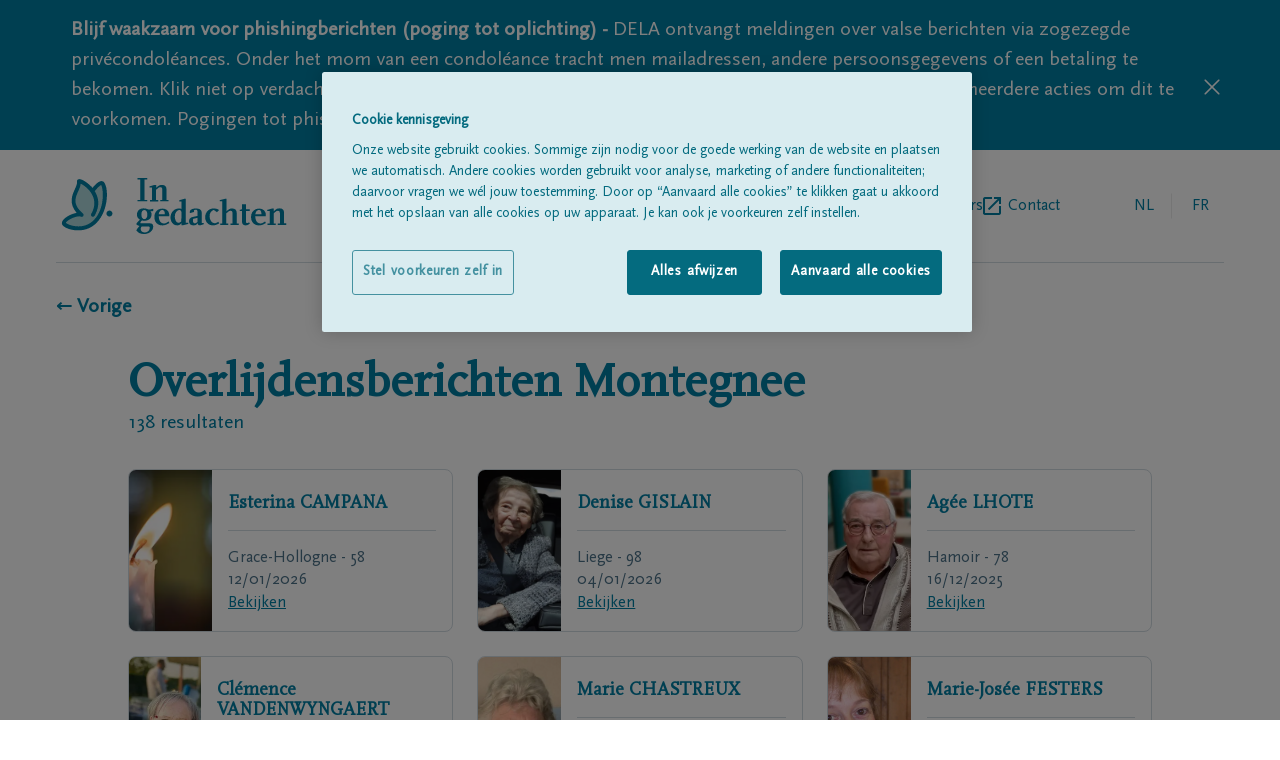

--- FILE ---
content_type: text/html; charset=utf-8
request_url: https://www.ingedachten.be/overlijdensberichten?name=&place=montegnee&postalcode=
body_size: 14918
content:
<!DOCTYPE html><html lang="nl"><head><meta charSet="utf-8"/><script integrity="sha384-9yCUjulMtAUVtpAs+Wmb067zxMp6o8qQ55jak+5ZGsnbSSKXncKYatHaYqS8O4mr" crossorigin="anonymous">(function(w,d,s,l,i){w[l]=w[l]||[];w[l].push({'gtm.start':
              new Date().getTime(),event:'gtm.js'});var f=d.getElementsByTagName(s)[0],
              j=d.createElement(s),dl=l!='dataLayer'?'&l='+l:'';j.async=true;j.src=
              'https://www.googletagmanager.com/gtm.js?id='+i+dl;f.parentNode.insertBefore(j,f);
              })(window,document,'script','dataLayer', 'GTM-TFK68F');</script><title>Overlijdensberichten Montegnee | In gedachten</title><meta name="description" content="Overlijdensberichten Montegnee"/><link rel="alternate" hrefLang="nl" href="https://www.ingedachten.be/overlijdensberichten?name=&amp;place=montegnee&amp;postalcode="/><link rel="alternate" hrefLang="fr" href="https://www.dansnospensees.be/overlijdensberichten?name=&amp;place=montegnee&amp;postalcode="/><link rel="canonical" href="https://www.ingedachten.be/overlijdensberichten?name=&amp;place=montegnee&amp;postalcode="/><meta name="viewport" content="width=device-width, initial-scale=1"/><link rel="apple-touch-icon" sizes="180x180" href="/apple-touch-icon.png"/><link rel="icon" type="image/png" sizes="32x32" href="/favicon-32x32.png"/><link rel="icon" type="image/png" sizes="16x16" href="/favicon-16x16.png"/><link rel="manifest" href="/site.webmanifest"/><link rel="mask-icon" href="/safari-pinned-tab.svg" color="#007fa4"/><meta name="msapplication-TileColor" content="#007fa4"/><meta name="theme-color" content="#ffffff"/><meta property="og:title" content="Overlijdensberichten Montegnee | In gedachten"/><meta property="og:type" content="website"/><meta property="og:description" content="Afscheid nemen en rouw betuigen kan nu ook via een online condoléancebericht. Via het overlijdensbericht kan u uw medeleven betuigen aan de nabestaanden."/><meta property="og:site_name" content="Ingedachten"/><meta property="og:image:url" content="https://www.dela.be/-/media/ingedachten/rouwen/kinderen-1.png"/><meta property="og:image:width" content="1260"/><meta property="og:image:height" content="840"/><link rel="preload" as="image" imageSrcSet="/_next/image?url=https%3A%2F%2Fwww.dela.be%2F-%2Fmedia%2Fdelabe%2Fblog%2Fblog_afscheid_bespreekbaar_maken.ashx&amp;w=640&amp;q=75 640w, /_next/image?url=https%3A%2F%2Fwww.dela.be%2F-%2Fmedia%2Fdelabe%2Fblog%2Fblog_afscheid_bespreekbaar_maken.ashx&amp;w=750&amp;q=75 750w, /_next/image?url=https%3A%2F%2Fwww.dela.be%2F-%2Fmedia%2Fdelabe%2Fblog%2Fblog_afscheid_bespreekbaar_maken.ashx&amp;w=828&amp;q=75 828w, /_next/image?url=https%3A%2F%2Fwww.dela.be%2F-%2Fmedia%2Fdelabe%2Fblog%2Fblog_afscheid_bespreekbaar_maken.ashx&amp;w=1080&amp;q=75 1080w, /_next/image?url=https%3A%2F%2Fwww.dela.be%2F-%2Fmedia%2Fdelabe%2Fblog%2Fblog_afscheid_bespreekbaar_maken.ashx&amp;w=1200&amp;q=75 1200w, /_next/image?url=https%3A%2F%2Fwww.dela.be%2F-%2Fmedia%2Fdelabe%2Fblog%2Fblog_afscheid_bespreekbaar_maken.ashx&amp;w=1920&amp;q=75 1920w, /_next/image?url=https%3A%2F%2Fwww.dela.be%2F-%2Fmedia%2Fdelabe%2Fblog%2Fblog_afscheid_bespreekbaar_maken.ashx&amp;w=2048&amp;q=75 2048w, /_next/image?url=https%3A%2F%2Fwww.dela.be%2F-%2Fmedia%2Fdelabe%2Fblog%2Fblog_afscheid_bespreekbaar_maken.ashx&amp;w=3840&amp;q=75 3840w" imageSizes="100vw" fetchpriority="high"/><meta name="next-head-count" content="23"/><link rel="preconnect" href="https://fonts.googleapis.com"/><link rel="preconnect" href="https://fonts.gstatic.com" crossorigin="anonymous"/><link rel="preload" href="/fonts/delaIcon/delaIcon.ttf" as="font" crossorigin="" type="font/ttf"/><link rel="preload" href="/fonts/ScalaSansPro/ScalaSansPro.ttf" as="font" crossorigin="" type="font/ttf"/><link rel="preload" href="/fonts/ScalaOT/ScalaOT.ttf" as="font" crossorigin="" type="font/ttf"/><link data-next-font="" rel="preconnect" href="/" crossorigin="anonymous"/><script id="OneTrust" type="text/javascript" data-nscript="beforeInteractive">function OptanonWrapper() </script><link rel="preload" href="/_next/static/css/1ed5b7814f29d169.css" as="style"/><link rel="stylesheet" href="/_next/static/css/1ed5b7814f29d169.css" data-n-g=""/><link rel="preload" href="/_next/static/css/41b896fb9ce2ef62.css" as="style"/><link rel="stylesheet" href="/_next/static/css/41b896fb9ce2ef62.css" data-n-p=""/><noscript data-n-css=""></noscript><script defer="" nomodule="" src="/_next/static/chunks/polyfills-42372ed130431b0a.js"></script><script src="https://cdn.cookielaw.org/scripttemplates/otSDKStub.js" data-document-language="true" type="text/javascript" charSet="UTF-8" data-domain-script="08f2c3c5-f486-4c83-b7ac-96c4e121f841-test" defer="" data-nscript="beforeInteractive"></script><script src="/_next/static/chunks/webpack-59c5c889f52620d6.js" defer=""></script><script src="/_next/static/chunks/framework-49c6cecf1f6d5795.js" defer=""></script><script src="/_next/static/chunks/main-21175ec1c4723845.js" defer=""></script><script src="/_next/static/chunks/pages/_app-009411393f9f62e7.js" defer=""></script><script src="/_next/static/chunks/202-aba5c0acc506b266.js" defer=""></script><script src="/_next/static/chunks/698-a99de2d1886ba952.js" defer=""></script><script src="/_next/static/chunks/70-a61e836d856d0dfe.js" defer=""></script><script src="/_next/static/chunks/pages/%5B%5B...slug%5D%5D-be36dff928da15c2.js" defer=""></script><script src="/_next/static/X7WbRXsrXQJle0SAn4YMy/_buildManifest.js" defer=""></script><script src="/_next/static/X7WbRXsrXQJle0SAn4YMy/_ssgManifest.js" defer=""></script></head><body class=""><div id="__next"><div><header class="pt-7 px-5 lg:px-14"><div class="flex items-center justify-between pb-7 lg:flex-row lg:items-center w-full lg:border-b lg:border-borderGrey"><a href="https://www.ingedachten.be/"><svg y="0px" viewBox="0 0 177 43" class="h-11 w-36 sm:w-60 md:h-14"><path fill="#007FA4" d="M68.9,25.6c0.6,0.7,0.8,1.3,0.8,2.4c0,2.9-2.1,4.8-5.4,4.8c-0.7,0-1.3-0.1-2-0.2c-0.9,0.9-1.2,1.4-1.2,1.7 s0.3,0.5,0.7,0.5h6.7c1.7,0,2.5,0.8,2.5,2.5c0,3.2-3,5.7-7,5.7c-2.7,0-4.5-0.8-6-2.7c0.4-0.9,1-1.8,1.7-2.5l0.8-1 c-1-0.2-1.9-0.6-2.6-1.4c1.2-1.8,1.6-2.2,2.9-3.4c-1.6-1-2.3-2.2-2.3-3.9c0-2.9,2.1-4.8,5.2-4.8c1.2,0,2.5,0.3,3.6,0.8h1.8l1.9-0.5 v1.8L68.9,25.6z M67,37.2h-4.9c-0.6,1-0.7,1.4-0.7,2c0,1.5,1.3,2.6,3.1,2.6c2.1,0,3.8-1.5,3.8-3.5C68.3,37.5,68,37.2,67,37.2z M64.2,24.6c-1.4,0-2.3,1.3-2.3,3.5c0,2.1,0.9,3.5,2.3,3.5c1.4,0,2.3-1.3,2.3-3.5S65.6,24.6,64.2,24.6z"></path><path fill="#007FA4" d="M77.9,36.4c-3.6,0-6-2.6-6-6.4c0-3.9,2.4-6.5,6.2-6.5c3.1,0,5.2,2,5.2,4.9v1h-8c0,3.4,1.5,5.5,3.9,5.5 c1,0,1.5-0.2,3.6-1.5l0.6,1.2C80.7,36.1,79.7,36.4,77.9,36.4z M79.9,27.3c0-1.6-0.8-2.8-1.9-2.8c-1.4,0-2.6,1.4-2.8,3.4h4.7 C79.9,27.9,79.9,27.3,79.9,27.3z"></path><path fill="#007FA4" d="M93.9,36.3h-1.2v-1.6c-1.3,1.3-1.9,1.7-3.3,1.7c-3,0-5.1-2.6-5.1-6.2c0-3.8,2.8-6.8,6.5-6.8 c0.7,0,1.3,0.1,2,0.4V18h-1.9v-0.9l3.9-1.1H96v18.4h1.9v0.9L93.9,36.3z M92.7,26.7c0-1.4-0.5-2.1-1.5-2.1c-2,0-3.6,2.2-3.6,5.1 c0,2.6,1.3,4.7,2.8,4.7c0.7,0,1.4-0.4,2.2-1.2L92.7,26.7L92.7,26.7z"></path><path fill="#007FA4" d="M108,36.1c-0.4,0.1-0.8,0.2-1.3,0.2c-1,0-1.5-0.5-1.6-1.5c-0.9,1.2-1.8,1.6-3.2,1.6c-2.1,0-3.4-1.2-3.4-3.2 c0-1.6,0.9-2.8,2.6-3.2l3.9-0.9v-2.9c0-1.4-0.4-1.9-1.3-1.9c-0.5,0-0.9,0.1-1.3,0.4v1.4l-3.1,0.8c-0.2-0.2-0.2-0.5-0.2-0.8 c0-1.7,1.9-2.7,4.7-2.7c2.9,0,4.4,1,4.4,3v8.2h1.6v0.9L108,36.1z M105,30.6l-3.5,0.8V33c0,1,0.6,1.8,1.4,1.8c0.6,0,1.2-0.3,2.1-1.1 V30.6z"></path><path fill="#007FA4" d="M116.9,36.4c-3.5,0-6-2.6-6-6.3c0-3.8,2.8-6.7,6.4-6.7c1.9,0,3,0.3,4.3,1.2l-1.7,1.7c-0.7-0.7-1.5-1.3-2.5-1.8 c-2.1,0.9-3.1,2.5-3.1,5c0,2.7,1.8,5.2,3.8,5.2c0.9,0,1.5-0.2,2.9-1.1l0.7,1.2C119.5,36,118.3,36.4,116.9,36.4z"></path><path fill="#007FA4" d="M130.3,36v-1.1h1.6v-7.6c0-1.6-0.4-2.1-1.5-2.1s-1.5,0.3-3.3,2V35h1.6v1h-6.3v-1.1h1.6v-17h-1.9V17l3.9-1h1.2 v9.7c1.8-1.8,2.7-2.3,4.4-2.3c2.3,0,3.5,1.2,3.5,3.4v8.1h1.6V36H130.3z"></path><path fill="#007FA4" d="M142,36.4c-1.7,0-2.8-1.1-2.8-2.7v-8.3h-1.8v-0.9l1.8-0.5v-3.9h3.1V24h2.8v1.4h-2.8v8.5c0,0.2,0.1,0.4,0.2,0.5 c0.1,0.1,0.3,0.2,0.5,0.2c0.5,0,0.8-0.1,1.6-0.6l0.6,1C143.9,36,143,36.4,142,36.4z"></path><path fill="#007FA4" d="M152.1,36.4c-3.6,0-6-2.6-6-6.4c0-3.9,2.5-6.5,6.2-6.5c3.1,0,5.2,2,5.2,4.9v1h-8.1c0,3.4,1.5,5.5,3.9,5.5 c1,0,1.5-0.2,3.6-1.5l0.6,1.2C154.9,36.1,153.9,36.4,152.1,36.4z M154.1,27.3c0-1.6-0.8-2.8-1.9-2.8c-1.4,0-2.6,1.4-2.8,3.4h4.7 V27.3z"></path><path fill="#007FA4" d="M166.7,36v-1.1h1.6v-7.6c0-1.6-0.4-2.1-1.5-2.1s-1.5,0.3-3.3,2V35h1.6v1h-6.3v-1.1h1.6v-9.5h-1.9v-0.9l3.9-1.1 h1.2v2.2c1.7-1.8,2.6-2.3,4.4-2.3c2.3,0,3.5,1.2,3.5,3.4v8.1h1.6V36H166.7z"></path><path fill="#007FA4" d="M58.9,17.9v-1.1H61V1.1h-2.1V0h7.5v1.1h-2v15.7h2v1.1H58.9z"></path><path fill="#007FA4" d="M76.4,17.9v-1.1H78V9.2c0-1.6-0.4-2.1-1.5-2.1s-1.5,0.3-3.3,2v7.8h1.6V18h-6.3v-1.1h1.6V7.3h-1.9V6.4l3.9-1.1 h1.2v2.2C75,5.8,76,5.3,77.7,5.3c2.3,0,3.5,1.2,3.5,3.4v8.1h1.6v1.1C82.8,17.9,76.4,17.9,76.4,17.9z"></path><path fill="#ADD8DB" d="M24.7,9.6c0,0,5.2-7,7.2-5.4c2.9,3,3.6,19.8-5.2,29s-22.2,4.6-24.1,2c-2-2.6,9.1-8.9,13.4-6.9 C3,17.1,14.7,9.4,14,2.6c-0.2-1.8,20.5,8.6,10.8,25.7"></path><g><path fill="#007FA4" d="M13.5,40.2c-0.5,0-1,0-1.5,0c-4.6-0.3-9.2-2-10.6-4c-0.4-0.5-1.2-2,0.5-4c1.8-2.3,6.4-4.8,10.3-5.4 C6,19.4,8.7,13.3,10.8,8.7c1-2.2,1.9-4.2,1.7-6c-0.1-0.7,0.3-1.4,1-1.7c1.9-0.9,7.1,2.5,10.3,5.9c0.2,0.2,0.4,0.4,0.6,0.7 c1.5-1.9,4.2-4.9,6.5-5.2c0.8-0.1,1.5,0.1,2,0.5c0,0,0.1,0.1,0.1,0.1c3.9,4,3.9,21.6-5.2,31.1C24.1,38.1,19.1,40.2,13.5,40.2z M3.9,34.4c0.8,0.9,4.2,2.4,8.3,2.7c3.7,0.3,9-0.4,13.4-5c8.3-8.6,7.3-23.8,5.4-26.7c-0.9,0.3-3.1,2.4-4.9,4.7 c2.7,4.3,4.5,10.8-0.1,18.9c-0.4,0.7-1.3,1-2,0.6c-0.7-0.4-1-1.3-0.6-2c2.9-5.1,3.2-10,0.8-14.6c-2.3-4.6-6.6-7.6-8.9-8.6 C15.2,6.2,14.4,8,13.5,10c-2.4,5.3-4.6,10.3,3.5,17.2c0.6,0.5,0.7,1.3,0.3,2c-0.4,0.6-1.2,0.9-1.9,0.5c-1.4-0.7-4.7,0.1-7.8,1.7 C5.3,32.6,4.1,33.9,3.9,34.4z M3.8,34.3C3.8,34.3,3.8,34.3,3.8,34.3C3.8,34.3,3.8,34.3,3.8,34.3z M15.5,2.4 C15.5,2.4,15.5,2.5,15.5,2.4C15.5,2.5,15.5,2.4,15.5,2.4z"></path></g><path fill="#007FA4" d="M37.4,29.6c-1.3,0-2.3-1.1-2.3-2.3c0-1.3,1.1-2.3,2.3-2.3s2.3,1.1,2.3,2.3S38.7,29.6,37.4,29.6z"></path></svg></a><div class="flex flex-row lg:hidden text-delaBlue relative"><ul class="text-borderGrey text-base md:ml-5 w-36 text-right self-center LangSwitch_border_line__EQ0Pv"><li class="uppercase inline-block relative text-delaBlue pointer-events-none pr-1"><a href="https://www.ingedachten.be/?name=&amp;place=montegnee&amp;postalcode="><span class="w-12 h-12 flex justify-center leading-12">nl</span></a></li><li class="uppercase inline-block relative text-textSubtleGrey pl-1"><a href="https://www.dansnospensees.be/avis-de-deces?name=&amp;place=montegnee&amp;postalcode="><span class="w-12 h-12 flex justify-center leading-12 cursor-pointer">fr</span></a></li></ul><div class="relative z-30 pl-1 md:pl-6"><div class="hamburger-react" aria-label="toggle menu" aria-expanded="false" role="button" style="cursor:pointer;height:48px;position:relative;transition:0.4s cubic-bezier(0, 0, 0, 1);user-select:none;width:48px;outline:none" tabindex="0"><div style="background:currentColor;height:2px;left:14px;position:absolute;width:20px;top:17px;transition:0.4s cubic-bezier(0, 0, 0, 1);transform:none"></div><div style="background:currentColor;height:2px;left:14px;position:absolute;width:20px;top:23px;transition:0.2s cubic-bezier(0, 0, 0, 1);transform:none"></div><div style="background:currentColor;height:2px;left:14px;position:absolute;width:20px;top:29px;transition:0.4s cubic-bezier(0, 0, 0, 1);transform:none"></div></div></div><nav class="h-auto w-60 bg-white shadow-md absolute top-0 right-0 pt-4 pb-5 px-5 z-20 hidden"><h3 class="text-subtleGrey text-xs mb-2">MENU</h3><ul><li class=""><a href="https://www.ingedachten.be/overlijdensberichten"><span class="flex items-center text-delaBlue inline-block h-12 text-base leading-none pb-2 flex-row back-to-home-link"><span class="">Alle rouwberichten</span></span></a></li><li class=""><a href="https://www.ingedachten.be/over-ons"><span class="flex items-center text-delaBlue inline-block h-12 text-base leading-none pb-2 flex-row back-to-home-link"><span class="">Over ons</span></span></a></li><li class="externalLink"><a href="https://www.dela.be/nl/uitvaart-verzorgen/tijdens-de-uitvaart/vind-een-begrafenisondernemer" target="_blank" rel="noopener noreferrer" class="flex items-center text-delaBlue inline-block h-12 text-base leading-none pb-2 flex-row back-to-home-link"><span class="">Begrafenisondernemers</span><svg xmlns="http://www.w3.org/2000/svg" xml:space="preserve" width="18" height="18"><path d="M16 16H2V2h7V0H2C.9 0 0 .9 0 2v14c0 1.1.9 2 2 2h14c1.1 0 2-.9 2-2V9h-2v7zM11 0v2h3.6l-9.8 9.8 1.4 1.4L16 3.4V7h2V0h-7z" fill="#007fa4"></path></svg></a></li><li class=""><a href="https://www.ingedachten.be/contact"><span class="flex items-center text-delaBlue inline-block h-12 text-base leading-none pb-2 flex-row back-to-home-link"><span class="">Contact</span></span></a></li></ul></nav></div><div class="lg:flex flex-row hidden pl-5"><nav><ul class="flex gap-6 lg:gap-10 "><li class=""><a href="https://www.ingedachten.be/overlijdensberichten"><span class="flex items-center text-delaBlue h-12 text-base leading-none flex-row back-to-home-link"><span class="">Alle rouwberichten</span></span></a></li><li class=""><a href="https://www.ingedachten.be/over-ons"><span class="flex items-center text-delaBlue h-12 text-base leading-none flex-row back-to-home-link"><span class="">Over ons</span></span></a></li><li class="externalLink"><a href="https://www.dela.be/nl/uitvaart-verzorgen/tijdens-de-uitvaart/vind-een-begrafenisondernemer" target="_blank" rel="noopener noreferrer" class="flex items-center text-delaBlue h-12 text-base leading-none flex-row back-to-home-link"><span class="">Begrafenisondernemers</span><svg xmlns="http://www.w3.org/2000/svg" xml:space="preserve" width="18" height="18"><path d="M16 16H2V2h7V0H2C.9 0 0 .9 0 2v14c0 1.1.9 2 2 2h14c1.1 0 2-.9 2-2V9h-2v7zM11 0v2h3.6l-9.8 9.8 1.4 1.4L16 3.4V7h2V0h-7z" fill="#007fa4"></path></svg></a></li><li class=""><a href="https://www.ingedachten.be/contact"><span class="flex items-center text-delaBlue h-12 text-base leading-none flex-row back-to-home-link"><span class="">Contact</span></span></a></li></ul></nav><ul class="text-borderGrey text-base md:ml-5 w-36 text-right self-center LangSwitch_border_line__EQ0Pv"><li class="uppercase inline-block relative text-delaBlue pointer-events-none pr-1"><a href="https://www.ingedachten.be/?name=&amp;place=montegnee&amp;postalcode="><span class="w-12 h-12 flex justify-center leading-12">nl</span></a></li><li class="uppercase inline-block relative text-textSubtleGrey pl-1"><a href="https://www.dansnospensees.be/avis-de-deces?name=&amp;place=montegnee&amp;postalcode="><span class="w-12 h-12 flex justify-center leading-12 cursor-pointer">fr</span></a></li></ul></div></div></header><div class="px-5 lg:px-14" id="back-to-home-link-container"><a href="https://www.ingedachten.be/"><span class="flex items-center font-bold text-xl flex-row back-to-home-link"><span class="">← Vorige</span></span></a></div><main class="max-w-screen-lg mx-auto text-delaBlue px-5 md:px-8 mdPlus:px-0 obituarySummary"><section class="pt-10"><h1 class="color-delaBlue font-bold font-serif text-px28 md:text-5xl">Overlijdensberichten<!-- --> <!-- --> <!-- -->Montegnee</h1><p class="mb-8 text-xl"> <!-- -->resultaten</p><div class="grid grid-cols-1 md:grid-cols-2 lg:grid-cols-3 gap-6"><div class="col-span-1 md:col-span-2 lg:col-span-3 flex justify-center"><div style="fill:#007FA4;height:20px;width:20px"><svg id="loading" xmlns="http://www.w3.org/2000/svg" viewBox="0 0 32 32">
  <path opacity=".1" d="M14 0 H18 V8 H14 z" transform="rotate(0 16 16)">
    <animate attributeName="opacity" from="1" to=".1" dur="1s" repeatCount="indefinite" begin="0"/>
  </path>
  <path opacity=".1" d="M14 0 H18 V8 H14 z" transform="rotate(45 16 16)">
    <animate attributeName="opacity" from="1" to=".1" dur="1s" repeatCount="indefinite" begin="0.125s"/>
  </path>
  <path opacity=".1" d="M14 0 H18 V8 H14 z" transform="rotate(90 16 16)">
    <animate attributeName="opacity" from="1" to=".1" dur="1s" repeatCount="indefinite" begin="0.25s"/>
  </path>
  <path opacity=".1" d="M14 0 H18 V8 H14 z" transform="rotate(135 16 16)">
    <animate attributeName="opacity" from="1" to=".1" dur="1s" repeatCount="indefinite" begin="0.375s"/>
  </path>
  <path opacity=".1" d="M14 0 H18 V8 H14 z" transform="rotate(180 16 16)">
    <animate attributeName="opacity" from="1" to=".1" dur="1s" repeatCount="indefinite" begin="0.5s"/>
  </path>
  <path opacity=".1" d="M14 0 H18 V8 H14 z" transform="rotate(225 16 16)">
    <animate attributeName="opacity" from="1" to=".1" dur="1s" repeatCount="indefinite" begin="0.675s"/>
  </path>
  <path opacity=".1" d="M14 0 H18 V8 H14 z" transform="rotate(270 16 16)">
    <animate attributeName="opacity" from="1" to=".1" dur="1s" repeatCount="indefinite" begin="0.75s"/>
  </path>
  <path opacity=".1" d="M14 0 H18 V8 H14 z" transform="rotate(315 16 16)">
    <animate attributeName="opacity" from="1" to=".1" dur="1s" repeatCount="indefinite" begin="0.875s"/>
  </path>
</svg>
</div></div></div><div class="relative block mt-8 text-right"><button type="button" aria-label="button" class="p-3 rounded-lg px-5 border bg-delaBlue text-white text-base cursor-pointer inline">Meer rouwberichten</button></div></section><section><h2 class="font-serif pb-5 font-bold text-3xl"></h2><a href="https://www.dela.be/nl/uitvaart-verzorgen/tijdens-de-uitvaart/vind-een-begrafenisondernemer" target="_blank" rel="noopener noreferrer"><div class="relative flex text-white w-full flex-col md:flex-row text-base md:text-lg"><div class="md:w-1/2 p-5 pb-8 md:p-8 md:pb-10 bg-purpleSunset bg-opacity-90 z-10 rounded-t-lg md:rounded-none md:rounded-l-lg"><h3 class="text-2xl md:text-3xl mb-3 md:mb-5 font-serif font-bold">Op zoek naar een begrafenisondernemer?</h3><div><p>De begrafenisondernemers die partner zijn van DELA staan dag en nacht voor u klaar. Ook als er geen overlijden heeft plaatsgevonden.</p></div><p class="pt-5">Begrafenisondernemers in uw buurt<span class="font-icon icon-chevron-right text-sm pl-5"></span></p></div><div class="h-auto md:absolute md:h-full md:w-full"><div class="hidden md:block relative w-full h-full overflow-hidden rounded-b-lg md:rounded-lg"><img alt="Afscheid bespreekbaar maken met uw geliefden" fetchpriority="high" decoding="async" data-nimg="fill" style="position:absolute;height:100%;width:100%;left:0;top:0;right:0;bottom:0;object-fit:cover;object-position:70%;color:transparent" sizes="100vw" srcSet="/_next/image?url=https%3A%2F%2Fwww.dela.be%2F-%2Fmedia%2Fdelabe%2Fblog%2Fblog_afscheid_bespreekbaar_maken.ashx&amp;w=640&amp;q=75 640w, /_next/image?url=https%3A%2F%2Fwww.dela.be%2F-%2Fmedia%2Fdelabe%2Fblog%2Fblog_afscheid_bespreekbaar_maken.ashx&amp;w=750&amp;q=75 750w, /_next/image?url=https%3A%2F%2Fwww.dela.be%2F-%2Fmedia%2Fdelabe%2Fblog%2Fblog_afscheid_bespreekbaar_maken.ashx&amp;w=828&amp;q=75 828w, /_next/image?url=https%3A%2F%2Fwww.dela.be%2F-%2Fmedia%2Fdelabe%2Fblog%2Fblog_afscheid_bespreekbaar_maken.ashx&amp;w=1080&amp;q=75 1080w, /_next/image?url=https%3A%2F%2Fwww.dela.be%2F-%2Fmedia%2Fdelabe%2Fblog%2Fblog_afscheid_bespreekbaar_maken.ashx&amp;w=1200&amp;q=75 1200w, /_next/image?url=https%3A%2F%2Fwww.dela.be%2F-%2Fmedia%2Fdelabe%2Fblog%2Fblog_afscheid_bespreekbaar_maken.ashx&amp;w=1920&amp;q=75 1920w, /_next/image?url=https%3A%2F%2Fwww.dela.be%2F-%2Fmedia%2Fdelabe%2Fblog%2Fblog_afscheid_bespreekbaar_maken.ashx&amp;w=2048&amp;q=75 2048w, /_next/image?url=https%3A%2F%2Fwww.dela.be%2F-%2Fmedia%2Fdelabe%2Fblog%2Fblog_afscheid_bespreekbaar_maken.ashx&amp;w=3840&amp;q=75 3840w" src="/_next/image?url=https%3A%2F%2Fwww.dela.be%2F-%2Fmedia%2Fdelabe%2Fblog%2Fblog_afscheid_bespreekbaar_maken.ashx&amp;w=3840&amp;q=75"/><div class="absolute bg-textGrey bg-opacity-30 w-full h-full"></div></div><div class="block md:hidden relative w-full h-full overflow-hidden rounded-b-lg"><img alt="Afscheid bespreekbaar maken met uw geliefden" fetchpriority="high" width="1170" height="335" decoding="async" data-nimg="1" style="color:transparent;width:100%;height:auto" sizes="100vw" srcSet="/_next/image?url=https%3A%2F%2Fwww.dela.be%2F-%2Fmedia%2Fdelabe%2Fblog%2Fblog_afscheid_bespreekbaar_maken.ashx&amp;w=640&amp;q=75 640w, /_next/image?url=https%3A%2F%2Fwww.dela.be%2F-%2Fmedia%2Fdelabe%2Fblog%2Fblog_afscheid_bespreekbaar_maken.ashx&amp;w=750&amp;q=75 750w, /_next/image?url=https%3A%2F%2Fwww.dela.be%2F-%2Fmedia%2Fdelabe%2Fblog%2Fblog_afscheid_bespreekbaar_maken.ashx&amp;w=828&amp;q=75 828w, /_next/image?url=https%3A%2F%2Fwww.dela.be%2F-%2Fmedia%2Fdelabe%2Fblog%2Fblog_afscheid_bespreekbaar_maken.ashx&amp;w=1080&amp;q=75 1080w, /_next/image?url=https%3A%2F%2Fwww.dela.be%2F-%2Fmedia%2Fdelabe%2Fblog%2Fblog_afscheid_bespreekbaar_maken.ashx&amp;w=1200&amp;q=75 1200w, /_next/image?url=https%3A%2F%2Fwww.dela.be%2F-%2Fmedia%2Fdelabe%2Fblog%2Fblog_afscheid_bespreekbaar_maken.ashx&amp;w=1920&amp;q=75 1920w, /_next/image?url=https%3A%2F%2Fwww.dela.be%2F-%2Fmedia%2Fdelabe%2Fblog%2Fblog_afscheid_bespreekbaar_maken.ashx&amp;w=2048&amp;q=75 2048w, /_next/image?url=https%3A%2F%2Fwww.dela.be%2F-%2Fmedia%2Fdelabe%2Fblog%2Fblog_afscheid_bespreekbaar_maken.ashx&amp;w=3840&amp;q=75 3840w" src="/_next/image?url=https%3A%2F%2Fwww.dela.be%2F-%2Fmedia%2Fdelabe%2Fblog%2Fblog_afscheid_bespreekbaar_maken.ashx&amp;w=3840&amp;q=75"/><div class="absolute bg-textGrey bg-opacity-30 w-full h-full bottom-0"></div></div></div></div></a></section><section><div class="grid grid-cols-1 md:grid-cols-3 gap-6"><div data-1="0" class="ContentBlocks_contentBlocks__wqZEe contentBlock0 md:col-span-2"><h2 class="font-serif text-2xl md:text-px28 font-bold  flex"><span class="md:self-end">Condoleren en troosten in tijden van Corona<!-- --> </span></h2><div class="contentBlockImage rounded-lg overflow-hidden max-h-auto md:max-h-72 h-auto bg-logoFill mt-6"><div class="relative w-full h-full overflow-hidden rounded-b-lg md:rounded-lg"><img alt="Kost begrafenis of crematie" loading="lazy" width="700" height="470" decoding="async" data-nimg="1" style="color:transparent;width:100%;height:auto;background-size:cover;background-position:50% 50%;background-repeat:no-repeat;background-image:url(&quot;data:image/svg+xml;charset=utf-8,%3Csvg xmlns=&#x27;http://www.w3.org/2000/svg&#x27; viewBox=&#x27;0 0 700 470&#x27;%3E%3Cfilter id=&#x27;b&#x27; color-interpolation-filters=&#x27;sRGB&#x27;%3E%3CfeGaussianBlur stdDeviation=&#x27;20&#x27;/%3E%3CfeColorMatrix values=&#x27;1 0 0 0 0 0 1 0 0 0 0 0 1 0 0 0 0 0 100 -1&#x27; result=&#x27;s&#x27;/%3E%3CfeFlood x=&#x27;0&#x27; y=&#x27;0&#x27; width=&#x27;100%25&#x27; height=&#x27;100%25&#x27;/%3E%3CfeComposite operator=&#x27;out&#x27; in=&#x27;s&#x27;/%3E%3CfeComposite in2=&#x27;SourceGraphic&#x27;/%3E%3CfeGaussianBlur stdDeviation=&#x27;20&#x27;/%3E%3C/filter%3E%3Cimage width=&#x27;100%25&#x27; height=&#x27;100%25&#x27; x=&#x27;0&#x27; y=&#x27;0&#x27; preserveAspectRatio=&#x27;none&#x27; style=&#x27;filter: url(%23b);&#x27; href=&#x27;/images/blurred.jpg&#x27;/%3E%3C/svg%3E&quot;)" sizes="100vw" srcSet="/_next/image?url=https%3A%2F%2Fwww.dela.be%2F-%2Fmedia%2Fdelabe%2Fblog%2Fblog_5.jpg&amp;w=640&amp;q=75 640w, /_next/image?url=https%3A%2F%2Fwww.dela.be%2F-%2Fmedia%2Fdelabe%2Fblog%2Fblog_5.jpg&amp;w=750&amp;q=75 750w, /_next/image?url=https%3A%2F%2Fwww.dela.be%2F-%2Fmedia%2Fdelabe%2Fblog%2Fblog_5.jpg&amp;w=828&amp;q=75 828w, /_next/image?url=https%3A%2F%2Fwww.dela.be%2F-%2Fmedia%2Fdelabe%2Fblog%2Fblog_5.jpg&amp;w=1080&amp;q=75 1080w, /_next/image?url=https%3A%2F%2Fwww.dela.be%2F-%2Fmedia%2Fdelabe%2Fblog%2Fblog_5.jpg&amp;w=1200&amp;q=75 1200w, /_next/image?url=https%3A%2F%2Fwww.dela.be%2F-%2Fmedia%2Fdelabe%2Fblog%2Fblog_5.jpg&amp;w=1920&amp;q=75 1920w, /_next/image?url=https%3A%2F%2Fwww.dela.be%2F-%2Fmedia%2Fdelabe%2Fblog%2Fblog_5.jpg&amp;w=2048&amp;q=75 2048w, /_next/image?url=https%3A%2F%2Fwww.dela.be%2F-%2Fmedia%2Fdelabe%2Fblog%2Fblog_5.jpg&amp;w=3840&amp;q=75 3840w" src="/_next/image?url=https%3A%2F%2Fwww.dela.be%2F-%2Fmedia%2Fdelabe%2Fblog%2Fblog_5.jpg&amp;w=3840&amp;q=75"/></div></div><div class="my-6 text-textSubtleGrey">Indien u een familielid naar het ziekenhuis moet brengen, kan u een gezins- of familiefoto meenemen. Vraag aan de verpleging om de foto een plaats te geven op de kamer, zodat iedereen steeds visueel zichtbaar aanwezig is.</div><a href="https://www.dela.be/nl/dela-vs-corona/tips" target="_blank" rel="noopener noreferrer" class="mt-6 p-3 rounded-lg px-7 border border-delaBlue hover:bg-delaBlue hover:text-white text-delaBlue text-base cursor-pointer inline">Advies van onze experts</a></div><div data-1="1" class="ContentBlocks_contentBlocks__wqZEe contentBlock1"><h2 class="font-serif text-2xl md:text-px28 font-bold  flex"><span class="md:self-end">Help kinderen rouwen<!-- --> </span></h2><div class="contentBlockImage rounded-lg overflow-hidden max-h-auto md:max-h-72 h-auto bg-logoFill mt-6"><div class="relative w-full h-full overflow-hidden rounded-b-lg md:rounded-lg"><img alt="Kinderen" loading="lazy" width="1260" height="840" decoding="async" data-nimg="1" style="color:transparent;width:100%;height:auto;background-size:cover;background-position:50% 50%;background-repeat:no-repeat;background-image:url(&quot;data:image/svg+xml;charset=utf-8,%3Csvg xmlns=&#x27;http://www.w3.org/2000/svg&#x27; viewBox=&#x27;0 0 1260 840&#x27;%3E%3Cfilter id=&#x27;b&#x27; color-interpolation-filters=&#x27;sRGB&#x27;%3E%3CfeGaussianBlur stdDeviation=&#x27;20&#x27;/%3E%3CfeColorMatrix values=&#x27;1 0 0 0 0 0 1 0 0 0 0 0 1 0 0 0 0 0 100 -1&#x27; result=&#x27;s&#x27;/%3E%3CfeFlood x=&#x27;0&#x27; y=&#x27;0&#x27; width=&#x27;100%25&#x27; height=&#x27;100%25&#x27;/%3E%3CfeComposite operator=&#x27;out&#x27; in=&#x27;s&#x27;/%3E%3CfeComposite in2=&#x27;SourceGraphic&#x27;/%3E%3CfeGaussianBlur stdDeviation=&#x27;20&#x27;/%3E%3C/filter%3E%3Cimage width=&#x27;100%25&#x27; height=&#x27;100%25&#x27; x=&#x27;0&#x27; y=&#x27;0&#x27; preserveAspectRatio=&#x27;none&#x27; style=&#x27;filter: url(%23b);&#x27; href=&#x27;/images/blurred.jpg&#x27;/%3E%3C/svg%3E&quot;)" sizes="100vw" srcSet="/_next/image?url=https%3A%2F%2Fwww.dela.be%2F-%2Fmedia%2Fingedachten%2Frouwen%2Fkinderen-1.png&amp;w=640&amp;q=75 640w, /_next/image?url=https%3A%2F%2Fwww.dela.be%2F-%2Fmedia%2Fingedachten%2Frouwen%2Fkinderen-1.png&amp;w=750&amp;q=75 750w, /_next/image?url=https%3A%2F%2Fwww.dela.be%2F-%2Fmedia%2Fingedachten%2Frouwen%2Fkinderen-1.png&amp;w=828&amp;q=75 828w, /_next/image?url=https%3A%2F%2Fwww.dela.be%2F-%2Fmedia%2Fingedachten%2Frouwen%2Fkinderen-1.png&amp;w=1080&amp;q=75 1080w, /_next/image?url=https%3A%2F%2Fwww.dela.be%2F-%2Fmedia%2Fingedachten%2Frouwen%2Fkinderen-1.png&amp;w=1200&amp;q=75 1200w, /_next/image?url=https%3A%2F%2Fwww.dela.be%2F-%2Fmedia%2Fingedachten%2Frouwen%2Fkinderen-1.png&amp;w=1920&amp;q=75 1920w, /_next/image?url=https%3A%2F%2Fwww.dela.be%2F-%2Fmedia%2Fingedachten%2Frouwen%2Fkinderen-1.png&amp;w=2048&amp;q=75 2048w, /_next/image?url=https%3A%2F%2Fwww.dela.be%2F-%2Fmedia%2Fingedachten%2Frouwen%2Fkinderen-1.png&amp;w=3840&amp;q=75 3840w" src="/_next/image?url=https%3A%2F%2Fwww.dela.be%2F-%2Fmedia%2Fingedachten%2Frouwen%2Fkinderen-1.png&amp;w=3840&amp;q=75"/></div></div><div class="my-6 text-textSubtleGrey"><p>Vertel kinderen en jongeren zoveel mogelijk over de feiten en omstandigheden van het overlijden. Ook als die omstandigheden dramatisch zijn. Ga ervan uit dat de fantasie van kinderen veel erger is dan de werkelijkheid.</p></div><a href="https://mijnherinneringaanjou.be/" target="_blank" rel="noopener noreferrer" class="mt-6 p-3 rounded-lg px-7 border border-delaBlue hover:bg-delaBlue hover:text-white text-delaBlue text-base cursor-pointer inline">Naar de site</a></div><div data-1="2" class="ContentBlocks_contentBlocks__wqZEe contentBlock2 md:pt-10"><h2 class="font-serif text-2xl md:text-px28 font-bold  flex"><span class="md:self-end">RouwWijzer - Jouw gids in rouw<!-- --> </span></h2><div class="contentBlockImage rounded-lg overflow-hidden max-h-auto md:max-h-72 h-auto bg-logoFill mt-6"><div class="relative w-full h-full overflow-hidden rounded-b-lg md:rounded-lg"><img alt="rouwwijzer" loading="lazy" width="800" height="500" decoding="async" data-nimg="1" style="color:transparent;width:100%;height:auto;background-size:cover;background-position:50% 50%;background-repeat:no-repeat;background-image:url(&quot;data:image/svg+xml;charset=utf-8,%3Csvg xmlns=&#x27;http://www.w3.org/2000/svg&#x27; viewBox=&#x27;0 0 800 500&#x27;%3E%3Cfilter id=&#x27;b&#x27; color-interpolation-filters=&#x27;sRGB&#x27;%3E%3CfeGaussianBlur stdDeviation=&#x27;20&#x27;/%3E%3CfeColorMatrix values=&#x27;1 0 0 0 0 0 1 0 0 0 0 0 1 0 0 0 0 0 100 -1&#x27; result=&#x27;s&#x27;/%3E%3CfeFlood x=&#x27;0&#x27; y=&#x27;0&#x27; width=&#x27;100%25&#x27; height=&#x27;100%25&#x27;/%3E%3CfeComposite operator=&#x27;out&#x27; in=&#x27;s&#x27;/%3E%3CfeComposite in2=&#x27;SourceGraphic&#x27;/%3E%3CfeGaussianBlur stdDeviation=&#x27;20&#x27;/%3E%3C/filter%3E%3Cimage width=&#x27;100%25&#x27; height=&#x27;100%25&#x27; x=&#x27;0&#x27; y=&#x27;0&#x27; preserveAspectRatio=&#x27;none&#x27; style=&#x27;filter: url(%23b);&#x27; href=&#x27;/images/blurred.jpg&#x27;/%3E%3C/svg%3E&quot;)" sizes="100vw" srcSet="/_next/image?url=https%3A%2F%2Fwww.dela.be%2F-%2Fmedia%2Fcorporate%2Frw-vaste-component-website-img.jpg&amp;w=640&amp;q=75 640w, /_next/image?url=https%3A%2F%2Fwww.dela.be%2F-%2Fmedia%2Fcorporate%2Frw-vaste-component-website-img.jpg&amp;w=750&amp;q=75 750w, /_next/image?url=https%3A%2F%2Fwww.dela.be%2F-%2Fmedia%2Fcorporate%2Frw-vaste-component-website-img.jpg&amp;w=828&amp;q=75 828w, /_next/image?url=https%3A%2F%2Fwww.dela.be%2F-%2Fmedia%2Fcorporate%2Frw-vaste-component-website-img.jpg&amp;w=1080&amp;q=75 1080w, /_next/image?url=https%3A%2F%2Fwww.dela.be%2F-%2Fmedia%2Fcorporate%2Frw-vaste-component-website-img.jpg&amp;w=1200&amp;q=75 1200w, /_next/image?url=https%3A%2F%2Fwww.dela.be%2F-%2Fmedia%2Fcorporate%2Frw-vaste-component-website-img.jpg&amp;w=1920&amp;q=75 1920w, /_next/image?url=https%3A%2F%2Fwww.dela.be%2F-%2Fmedia%2Fcorporate%2Frw-vaste-component-website-img.jpg&amp;w=2048&amp;q=75 2048w, /_next/image?url=https%3A%2F%2Fwww.dela.be%2F-%2Fmedia%2Fcorporate%2Frw-vaste-component-website-img.jpg&amp;w=3840&amp;q=75 3840w" src="/_next/image?url=https%3A%2F%2Fwww.dela.be%2F-%2Fmedia%2Fcorporate%2Frw-vaste-component-website-img.jpg&amp;w=3840&amp;q=75"/></div></div><div class="my-6 text-textSubtleGrey">Zoek je je weg in rouw na persoonlijk verlies? RouwWijzer van DELA biedt inzichten om rouw beter te begrijpen en handvaten om ermee om te gaan. Wie iemand in rouw wil bijstaan vindt er tips voor extra ondersteuning.</div><a href="https://www.rouwwijzer.be" target="_blank" rel="noopener noreferrer" class="mt-6 p-3 rounded-lg px-7 border border-delaBlue hover:bg-delaBlue hover:text-white text-delaBlue text-base cursor-pointer inline">Laat je gidsen op www.rouwwijzer.be</a></div></div></section></main><footer class="w-full bg-white"><div class="pt-7 pb-5 px-5 lg:px-14 "><div class="pb-7 border-b border-borderGrey"><div class="inline-block"><a href="https://www.ingedachten.be/"><svg y="0px" viewBox="0 0 177 43" class="h-11 w-36 sm:w-60 md:h-14"><path fill="#007FA4" d="M68.9,25.6c0.6,0.7,0.8,1.3,0.8,2.4c0,2.9-2.1,4.8-5.4,4.8c-0.7,0-1.3-0.1-2-0.2c-0.9,0.9-1.2,1.4-1.2,1.7 s0.3,0.5,0.7,0.5h6.7c1.7,0,2.5,0.8,2.5,2.5c0,3.2-3,5.7-7,5.7c-2.7,0-4.5-0.8-6-2.7c0.4-0.9,1-1.8,1.7-2.5l0.8-1 c-1-0.2-1.9-0.6-2.6-1.4c1.2-1.8,1.6-2.2,2.9-3.4c-1.6-1-2.3-2.2-2.3-3.9c0-2.9,2.1-4.8,5.2-4.8c1.2,0,2.5,0.3,3.6,0.8h1.8l1.9-0.5 v1.8L68.9,25.6z M67,37.2h-4.9c-0.6,1-0.7,1.4-0.7,2c0,1.5,1.3,2.6,3.1,2.6c2.1,0,3.8-1.5,3.8-3.5C68.3,37.5,68,37.2,67,37.2z M64.2,24.6c-1.4,0-2.3,1.3-2.3,3.5c0,2.1,0.9,3.5,2.3,3.5c1.4,0,2.3-1.3,2.3-3.5S65.6,24.6,64.2,24.6z"></path><path fill="#007FA4" d="M77.9,36.4c-3.6,0-6-2.6-6-6.4c0-3.9,2.4-6.5,6.2-6.5c3.1,0,5.2,2,5.2,4.9v1h-8c0,3.4,1.5,5.5,3.9,5.5 c1,0,1.5-0.2,3.6-1.5l0.6,1.2C80.7,36.1,79.7,36.4,77.9,36.4z M79.9,27.3c0-1.6-0.8-2.8-1.9-2.8c-1.4,0-2.6,1.4-2.8,3.4h4.7 C79.9,27.9,79.9,27.3,79.9,27.3z"></path><path fill="#007FA4" d="M93.9,36.3h-1.2v-1.6c-1.3,1.3-1.9,1.7-3.3,1.7c-3,0-5.1-2.6-5.1-6.2c0-3.8,2.8-6.8,6.5-6.8 c0.7,0,1.3,0.1,2,0.4V18h-1.9v-0.9l3.9-1.1H96v18.4h1.9v0.9L93.9,36.3z M92.7,26.7c0-1.4-0.5-2.1-1.5-2.1c-2,0-3.6,2.2-3.6,5.1 c0,2.6,1.3,4.7,2.8,4.7c0.7,0,1.4-0.4,2.2-1.2L92.7,26.7L92.7,26.7z"></path><path fill="#007FA4" d="M108,36.1c-0.4,0.1-0.8,0.2-1.3,0.2c-1,0-1.5-0.5-1.6-1.5c-0.9,1.2-1.8,1.6-3.2,1.6c-2.1,0-3.4-1.2-3.4-3.2 c0-1.6,0.9-2.8,2.6-3.2l3.9-0.9v-2.9c0-1.4-0.4-1.9-1.3-1.9c-0.5,0-0.9,0.1-1.3,0.4v1.4l-3.1,0.8c-0.2-0.2-0.2-0.5-0.2-0.8 c0-1.7,1.9-2.7,4.7-2.7c2.9,0,4.4,1,4.4,3v8.2h1.6v0.9L108,36.1z M105,30.6l-3.5,0.8V33c0,1,0.6,1.8,1.4,1.8c0.6,0,1.2-0.3,2.1-1.1 V30.6z"></path><path fill="#007FA4" d="M116.9,36.4c-3.5,0-6-2.6-6-6.3c0-3.8,2.8-6.7,6.4-6.7c1.9,0,3,0.3,4.3,1.2l-1.7,1.7c-0.7-0.7-1.5-1.3-2.5-1.8 c-2.1,0.9-3.1,2.5-3.1,5c0,2.7,1.8,5.2,3.8,5.2c0.9,0,1.5-0.2,2.9-1.1l0.7,1.2C119.5,36,118.3,36.4,116.9,36.4z"></path><path fill="#007FA4" d="M130.3,36v-1.1h1.6v-7.6c0-1.6-0.4-2.1-1.5-2.1s-1.5,0.3-3.3,2V35h1.6v1h-6.3v-1.1h1.6v-17h-1.9V17l3.9-1h1.2 v9.7c1.8-1.8,2.7-2.3,4.4-2.3c2.3,0,3.5,1.2,3.5,3.4v8.1h1.6V36H130.3z"></path><path fill="#007FA4" d="M142,36.4c-1.7,0-2.8-1.1-2.8-2.7v-8.3h-1.8v-0.9l1.8-0.5v-3.9h3.1V24h2.8v1.4h-2.8v8.5c0,0.2,0.1,0.4,0.2,0.5 c0.1,0.1,0.3,0.2,0.5,0.2c0.5,0,0.8-0.1,1.6-0.6l0.6,1C143.9,36,143,36.4,142,36.4z"></path><path fill="#007FA4" d="M152.1,36.4c-3.6,0-6-2.6-6-6.4c0-3.9,2.5-6.5,6.2-6.5c3.1,0,5.2,2,5.2,4.9v1h-8.1c0,3.4,1.5,5.5,3.9,5.5 c1,0,1.5-0.2,3.6-1.5l0.6,1.2C154.9,36.1,153.9,36.4,152.1,36.4z M154.1,27.3c0-1.6-0.8-2.8-1.9-2.8c-1.4,0-2.6,1.4-2.8,3.4h4.7 V27.3z"></path><path fill="#007FA4" d="M166.7,36v-1.1h1.6v-7.6c0-1.6-0.4-2.1-1.5-2.1s-1.5,0.3-3.3,2V35h1.6v1h-6.3v-1.1h1.6v-9.5h-1.9v-0.9l3.9-1.1 h1.2v2.2c1.7-1.8,2.6-2.3,4.4-2.3c2.3,0,3.5,1.2,3.5,3.4v8.1h1.6V36H166.7z"></path><path fill="#007FA4" d="M58.9,17.9v-1.1H61V1.1h-2.1V0h7.5v1.1h-2v15.7h2v1.1H58.9z"></path><path fill="#007FA4" d="M76.4,17.9v-1.1H78V9.2c0-1.6-0.4-2.1-1.5-2.1s-1.5,0.3-3.3,2v7.8h1.6V18h-6.3v-1.1h1.6V7.3h-1.9V6.4l3.9-1.1 h1.2v2.2C75,5.8,76,5.3,77.7,5.3c2.3,0,3.5,1.2,3.5,3.4v8.1h1.6v1.1C82.8,17.9,76.4,17.9,76.4,17.9z"></path><path fill="#ADD8DB" d="M24.7,9.6c0,0,5.2-7,7.2-5.4c2.9,3,3.6,19.8-5.2,29s-22.2,4.6-24.1,2c-2-2.6,9.1-8.9,13.4-6.9 C3,17.1,14.7,9.4,14,2.6c-0.2-1.8,20.5,8.6,10.8,25.7"></path><g><path fill="#007FA4" d="M13.5,40.2c-0.5,0-1,0-1.5,0c-4.6-0.3-9.2-2-10.6-4c-0.4-0.5-1.2-2,0.5-4c1.8-2.3,6.4-4.8,10.3-5.4 C6,19.4,8.7,13.3,10.8,8.7c1-2.2,1.9-4.2,1.7-6c-0.1-0.7,0.3-1.4,1-1.7c1.9-0.9,7.1,2.5,10.3,5.9c0.2,0.2,0.4,0.4,0.6,0.7 c1.5-1.9,4.2-4.9,6.5-5.2c0.8-0.1,1.5,0.1,2,0.5c0,0,0.1,0.1,0.1,0.1c3.9,4,3.9,21.6-5.2,31.1C24.1,38.1,19.1,40.2,13.5,40.2z M3.9,34.4c0.8,0.9,4.2,2.4,8.3,2.7c3.7,0.3,9-0.4,13.4-5c8.3-8.6,7.3-23.8,5.4-26.7c-0.9,0.3-3.1,2.4-4.9,4.7 c2.7,4.3,4.5,10.8-0.1,18.9c-0.4,0.7-1.3,1-2,0.6c-0.7-0.4-1-1.3-0.6-2c2.9-5.1,3.2-10,0.8-14.6c-2.3-4.6-6.6-7.6-8.9-8.6 C15.2,6.2,14.4,8,13.5,10c-2.4,5.3-4.6,10.3,3.5,17.2c0.6,0.5,0.7,1.3,0.3,2c-0.4,0.6-1.2,0.9-1.9,0.5c-1.4-0.7-4.7,0.1-7.8,1.7 C5.3,32.6,4.1,33.9,3.9,34.4z M3.8,34.3C3.8,34.3,3.8,34.3,3.8,34.3C3.8,34.3,3.8,34.3,3.8,34.3z M15.5,2.4 C15.5,2.4,15.5,2.5,15.5,2.4C15.5,2.5,15.5,2.4,15.5,2.4z"></path></g><path fill="#007FA4" d="M37.4,29.6c-1.3,0-2.3-1.1-2.3-2.3c0-1.3,1.1-2.3,2.3-2.3s2.3,1.1,2.3,2.3S38.7,29.6,37.4,29.6z"></path></svg></a></div></div><nav class="lg:flex justify-between items-center"><ul class="py-7 flex flex-col gap-2 lg:flex-row lg:gap-10"><li class="flex justify-end lg:block"><a href="https://www.ingedachten.be/overlijdensberichten"><span class="flex items-center  text-delaBlue block flex-row back-to-home-link"><span class="">Alle rouwberichten</span></span></a></li><li class="flex justify-end lg:block"><a href="https://www.ingedachten.be/over-ons"><span class="flex items-center  text-delaBlue block flex-row back-to-home-link"><span class="">Over ons</span></span></a></li><li class="flex justify-end lg:block externalLink"><a href="https://www.dela.be/nl/uitvaart-verzorgen/tijdens-de-uitvaart/vind-een-begrafenisondernemer" target="_blank" rel="noopener noreferrer" class="flex items-center  text-delaBlue block flex-row back-to-home-link"><span class="">Begrafenisondernemers</span><svg xmlns="http://www.w3.org/2000/svg" xml:space="preserve" width="18" height="18"><path d="M16 16H2V2h7V0H2C.9 0 0 .9 0 2v14c0 1.1.9 2 2 2h14c1.1 0 2-.9 2-2V9h-2v7zM11 0v2h3.6l-9.8 9.8 1.4 1.4L16 3.4V7h2V0h-7z" fill="#007fa4"></path></svg></a></li><li class="flex justify-end lg:block"><a href="https://www.ingedachten.be/contact"><span class="flex items-center  text-delaBlue block flex-row back-to-home-link"><span class="">Contact</span></span></a></li></ul><div class="flex items-center justify-between lg:justify-end border-t border-borderGrey pt-5 lg:pt-0 lg:border-none"><span class="mr-5 flex items-center text-textSubtleGrey lg:flex-auto">Volg ons op</span><a href="https://www.facebook.com/DELABelgieBelgique/" target="_blank" rel="noopener noreferrer" class="flex content-center lg:flex-auto"><img alt="facebook" loading="lazy" width="24" height="24" decoding="async" data-nimg="1" class="h-6 w-6 inline-block" style="color:transparent" src="/assets/icons/facebook.svg"/></a></div></nav></div><div class="px-5 bg-footerGrey"><nav class="lg:flex justify-start lg:justify-center items-center"><ul class="py-3 flex flex-col lg:flex-row lg:gap-10 items-center"><li class="text-textGrey pb-2 mb-3 border-b lg:pb-0 lg:mb-0 border-white lg:border-0 pointer-events-none text-center w-full lg:w-auto">© DELA</li><li><a href="https://www.dela.be/nl/juridische-informatie/gebruiksvoorwaarden" target="_blank" rel="noopener noreferrer" class="flex items-center text-textGrey py-1 my-1 block w-full flex-row back-to-home-link"><span class="">Gebruiksvoorwaarden</span><svg xmlns="http://www.w3.org/2000/svg" xml:space="preserve" width="18" height="18"><path d="M16 16H2V2h7V0H2C.9 0 0 .9 0 2v14c0 1.1.9 2 2 2h14c1.1 0 2-.9 2-2V9h-2v7zM11 0v2h3.6l-9.8 9.8 1.4 1.4L16 3.4V7h2V0h-7z" fill="#007fa4"></path></svg></a></li><li><a href="https://www.dela.be/nl/juridische-informatie/privacyverklaring" target="_blank" rel="noopener noreferrer" class="flex items-center text-textGrey py-1 my-1 block w-full flex-row back-to-home-link"><span class="">Privacyverklaring</span><svg xmlns="http://www.w3.org/2000/svg" xml:space="preserve" width="18" height="18"><path d="M16 16H2V2h7V0H2C.9 0 0 .9 0 2v14c0 1.1.9 2 2 2h14c1.1 0 2-.9 2-2V9h-2v7zM11 0v2h3.6l-9.8 9.8 1.4 1.4L16 3.4V7h2V0h-7z" fill="#007fa4"></path></svg></a></li><li><a href="https://www.ingedachten.be/nl/toegankelijkheidsverklaring"><span class="flex items-center text-textGrey py-1 my-1 block w-full flex-row back-to-home-link"><span class="">Toegankelijkheidsverklaring </span></span></a></li><li><a href="https://www.dela.be/nl/juridische-informatie/cookiebeleid" target="_blank" rel="noopener noreferrer" class="flex items-center text-textGrey py-1 my-1 block w-full flex-row back-to-home-link"><span class="">Cookiebeleid</span><svg xmlns="http://www.w3.org/2000/svg" xml:space="preserve" width="18" height="18"><path d="M16 16H2V2h7V0H2C.9 0 0 .9 0 2v14c0 1.1.9 2 2 2h14c1.1 0 2-.9 2-2V9h-2v7zM11 0v2h3.6l-9.8 9.8 1.4 1.4L16 3.4V7h2V0h-7z" fill="#007fa4"></path></svg></a></li></ul></nav></div></footer></div></div><script id="__NEXT_DATA__" type="application/json">{"props":{"pageProps":{"urlParams":{},"host":"","boBanner":[{"Title":"Op zoek naar een begrafenisondernemer?","Text":"\u003cp\u003eDe begrafenisondernemers die partner zijn van DELA staan dag en nacht voor u klaar. Ook als er geen overlijden heeft plaatsgevonden.\u003c/p\u003e","LinkText":"Begrafenisondernemers in uw buurt","Link":"https://www.dela.be/nl/uitvaart-verzorgen/tijdens-de-uitvaart/vind-een-begrafenisondernemer","Image":{"src":"https://www.dela.be/-/media/delabe/blog/blog_afscheid_bespreekbaar_maken.ashx","width":1170,"height":335,"alt":"Afscheid bespreekbaar maken met uw geliefden"}}],"personData":{},"richtexts":[{"key":"inMemory.obituaryDetail.search.introText","phrase":"Een platform om rouwende families steun\u003cbr /\u003e\nte betuigen\nmet een persoonlijke boodschap"},{"key":"inMemory.sendEcard.revealEmailToFamilyDescription","phrase":"Nabestaanden wensen de familieleden en vrienden die online gecondoleerd hebben via een priv\u0026eacute; condol\u0026eacute;ancebericht\u0026nbsp;graag te bedanken. Mogen wij uw e-mailadres doorgeven aan de familie van de overleden dierbare om hieraan tegemoet te komen?"},{"key":"inMemory.sendEcard.privacyInfo","phrase":"\u003cspan\u003eVoor meer informatie over de verwerking van uw persoonsgegevens, lees onze\u0026nbsp;\u003c/span\u003e\u003ca rel=\"noopener noreferrer\" target=\"_blank\" href=\"https://www.dela.be/nl/juridische-informatie/privacyverklaring\"\u003eprivacyverklaring\u003c/a\u003e\u003cspan\u003e.\u003c/span\u003e"},{"key":"inMemory.sendEcard.yesToRevealEmail","phrase":"\u003cstrong\u003eJa\u003c/strong\u003e, mijn e-mailadres mag doorgegeven worden aan de familie."},{"key":"inMemory.sendEcard.noToRevealEmail","phrase":"\u003cstrong\u003eNeen\u003c/strong\u003e, ik wens niet dat de familie mijn e-mailadres ontvangt."},{"key":"inMemory.recentMourningMessages.reportAbuseInfo","phrase":"Ik vind dit bericht ongepast"},{"key":"inMemory.errorPages.404","phrase":"De bron die u zoekt, is mogelijk verwijderd, \u003cbr /\u003e heeft een andere naam gekregen , \u003cbr /\u003e of is tijdelijk niet beschikbaar.\n"},{"key":"inMemory.errorPages.500","phrase":"\u003cp\u003eDe bron die u zoekt, is mogelijk verwijderd, ,/ br\u003e heeft een andere naam gekregen ,\u003c/ br\u003e of is tijdelijk niet beschikbaar.\u003c/p\u003e"},{"key":"inMemory.thankYouPage.privacyInfo","phrase":"\u003cspan\u003eVoor meer informatie over de verwerking van uw persoonsgegevens, lees onze\u0026nbsp;\u003c/span\u003e\u003ca rel=\"noopener noreferrer\" target=\"_blank\" href=\"https://www.dela.be/nl/juridische-informatie/privacyverklaring\"\u003eprivacyverklaring\u003c/a\u003e\u003cspan\u003e.\u003c/span\u003e"},{"key":"inMemory.notificationBanner.text","phrase":"DELA ontvangt meldingen over valse berichten via zogezegde priv\u0026eacute;condol\u0026eacute;ances. Onder het mom van een condol\u0026eacute;ance tracht men mailadressen, andere persoonsgegevens of een betaling te bekomen. Klik niet op verdachte links of bijlagen en controleer de afzender zorgvuldig. DELA onderneemt meerdere acties om dit te voorkomen. Pogingen tot phishing en fraude vallen echter nooit volledig uit te sluiten, dus blijf waakzaam."},{"key":"inMemory.EnterCondolence.Form.revealEmailToFamilyDescription","phrase":"Nabestaanden wensen de familieleden en vrienden die online gecondoleerd hebben via het openbare rouwregister graag te bedanken. Mogen wij uw e-mailadres doorgeven aan de familie van de overleden dierbare om hieraan tegemoet te komen?"},{"key":"inMemory.EnterCondolence.Form.OptIn","phrase":"Voor meer informatie over de verwerking van uw persoonsgegevens, lees onze \u003ca href=\"https://www.dela.be/nl/juridische-informatie/privacyverklaring\" target=\"_blank\" rel=\"noopener noreferrer\" class=\"underline\"\u003eprivacyverklaring\u003c/a\u003e."},{"key":"inMemory.EnterCondolence.Form.yesToRevealEmail","phrase":"\u003cstrong\u003eJa\u003c/strong\u003e, mijn e-mailadres mag doorgegeven worden aan de familie."},{"key":"inMemory.EnterCondolence.Form.noToRevealEmail","phrase":"\u003cstrong\u003eNeen\u003c/strong\u003e, ik wens niet dat de familie mijn e-mailadres ontvangt."},{"key":"inMemory.LightACandle.Form.OptIn","phrase":"Voor meer informatie over de verwerking van uw persoonsgegevens, lees onze \u003ca href=\"https://www.dela.be/nl/juridische-informatie/privacyverklaring\" rel=\"noopener noreferrer\" target=\"_blank\"\u003eprivacyverklaring\u003c/a\u003e."},{"key":"inMemory.LightACandle.Form.noToRevealEmail","phrase":"\u003cstrong\u003eNeen\u003c/strong\u003e, ik wens niet dat de familie mijn e-mailadres ontvangt."},{"key":"inMemory.LightACandle.Form.revealEmailToFamilyDescription","phrase":"Nabestaanden wensen de familieleden en vrienden die online een kaarsje gebrand hebben graag te bedanken. Mogen wij uw e-mailadres doorgeven aan de familie van de overleden dierbare om hieraan tegemoet te komen?"},{"key":"inMemory.LightACandle.Form.yesToRevealEmail","phrase":"\u003cstrong\u003eJa\u003c/strong\u003e, mijn e-mailadres mag doorgegeven worden aan de familie."}],"labels":[{"key":"inMemory.breadcrumbs.backToObituary","phrase":"← Terug naar rouwbericht"},{"key":"inMemory.breadcrumbs.previous","phrase":"← Vorige"},{"key":"inMemory.metaData.memorials","phrase":"Overlijdensbericht {firstName} {lastName}, geboren op {birthDate} te {birthPlace}, \u0026amp;#8224; overleden op {dateOfDeath}, te {placeOfDeath}. Teken hier het rouwregister."},{"key":"inMemory.search.metaDescription","phrase":"Afscheid nemen en rouw betuigen kan nu ook via een online condoléancebericht. Via het overlijdensbericht kan u uw medeleven betuigen aan de nabestaanden. "},{"key":"inMemory.obituaryDetail.search.resultsIn","phrase":"resultaten"},{"key":"inMemory.obituaryDetail.search.placeholderName","phrase":"Naam overledene"},{"key":"inMemory.search.pageTitle","phrase":"Recente overlijdensberichten | Condoleer online"},{"key":"inMemory.obituaryDetail.search.resultsFor","phrase":"resultaten voor"},{"key":"inMemory.search.noResultsTipsText","phrase":"Probeer het opnieuw met volgende suggesties:"},{"key":"inMemory.search.noResultsTipsTip1","phrase":"Controleer de spelling van de naam van de overledene en/of woonplaats."},{"key":"inMemory.search.noResultsTipsTip2","phrase":"Bij twijfel, zoek enkel op naam of op woonplaats."},{"key":"inMemory.search.noResultsTipsTitle","phrase":"Uw zoekactie #searchstring# heeft geen resultaten opgeleverd."},{"key":"inMemory.obituaryDetail.search.in","phrase":"te"},{"key":"inMemory.obituaryDetail.search.btn","phrase":"Zoek"},{"key":"inMemory.obituaryDetail.search.placeholderLocation","phrase":"Woonplaats overledene"},{"key":"inMemory.sendEcard.nameNoSpecialCharacters","phrase":"Je naam mag geen speciale tekens bevatten."},{"key":"inMemory.sendEcard.chooseAText","phrase":"Kies een tekst"},{"key":"inMemory.sendEcard.availableTextsToChoose","phrase":"Grote woorden helpen niet veel bij zo’n gemis. Maar we denken aan jullie.|Veel moed in deze tijd van verlies. We leven met u mee.|Oprechte deelneming. De herinnering leeft verder in ons.|We leven met jullie mee in deze moeilijke tijd."},{"key":"inMemory.sendEcard.email","phrase":"\r\nE-mailadres verzender"},{"key":"inMemory.sendEcard.privateMessage","phrase":"Persoonlijk bericht"},{"key":"inMemory.sendEcard.sendCondolenceCardTitle","phrase":"Een privé condoléancebericht versturen"},{"key":"inMemory.sendEcard.generalError","phrase":"Er ging iets mis met het verzenden van uw bericht."},{"key":"inMemory.sendEcard.confirmMessage","phrase":"Uw bericht werd succesvol verstuurd."},{"key":"inMemory.sendEcard.requiredFieldMessage","phrase":"Dit veld dient ingevuld te worden"},{"key":"inMemory.sendEcard.tooManyMessagesError","phrase":"Om phishing tegen te gaan, kan u slechts 1 bericht per keer sturen. Wanneer u meerdere privé condoléances wil sturen, moet u enige tijd wachten."},{"key":"inMemory.sendEcard.withoutTextLabel","phrase":"Ik verstuur een persoonlijk bericht."},{"key":"inMemory.sendEcard.name","phrase":"Naam verzender"},{"key":"inMemory.sendEcard.notValidEmail","phrase":"Dit is geen geldig email adres"},{"key":"inMemory.sendEcard.send","phrase":"Versturen"},{"key":"inMemory.sendEcard.requiredSelection","phrase":"Gelieve een optie te kiezen"},{"key":"inMemory.sendEcard.definedText","phrase":"Ik kies een bestaande tekst"},{"key":"inMemory.HomePage.pageTitle","phrase":"Online Rouwregister | Condoleren op Ingedachten.be"},{"key":"inMemory.HomePage.pageDescription","phrase":"Op Ingedachten.be kan u nabestaanden online condoleren. Teken hier het online rouwregister of bestel rouwbloemen."},{"key":"inMemory.orderFlowersButton.buyingAllowedLabel","phrase":"U kan tot {date} rouwbloemen bestellen."},{"key":"inMemory.orderFlowersButton.cutOffLabel","phrase":"Indien u nog bloemen wenst te bestellen, contacteer {undertaker}."},{"key":"inMemory.orderFlowersButton.generalUndertakerName","phrase":"het uitvaartcentrum"},{"key":"inMemory.obituaryDetail.reportAbuseForm.send","phrase":"Versturen"},{"key":"inMemory.obituaryDetail.reportAbuseForm.validation.required","phrase":"This field is required Dutch"},{"key":"inMemory.obituaryDetail.undertakerBanner.undertakerBannerTitle","phrase":"Deze uitvaart werd verzorgd door"},{"key":"inMemory.obituaryDetail.reportAbuseForm.reason","phrase":"Reden"},{"key":"inMemory.obituaryDetail.reportAbuseForm.validation.email","phrase":"Dit email adres is niet correct"},{"key":"inMemory.obituaryDetail.reportAbuseForm.email","phrase":"E-mail"},{"key":"inMemory.obituaryDetail.reportAbuseForm.cancel","phrase":"Annuleren"},{"key":"inMemory.recentMourningMessages.reportAbuseButtonText","phrase":"Rapporteer dit bericht"},{"key":"inMemory.obituaryDetail.recentMourningMessages.explainReportAbuseSmallText","phrase":"Dit rouwbericht zal verwijderd worden van het rouwregister."},{"key":"inMemory.obituaryDetail.recentMourningMessages.readMore","phrase":"Bekijken"},{"key":"inMemory.obituaryDetail.recentMourningMessages.ObituariesLocatedIn","phrase":"Overlijdensberichten"},{"key":"inMemory.obituaryDetail.recentMourningMessages.moreMourningMessages","phrase":"Meer rouwberichten"},{"key":"inMemory.obituaryDetail.recentMourningMessages.explainReportAbuse","phrase":"Meld deze opmerking als ongepast"},{"key":"inMemory.obituaryDetail.recentMourningMessages.title","phrase":"Recente rouwberichten"},{"key":"inMemory.errorPages.backHome","phrase":"Naar startpagina"},{"key":"inMemory.thankYouPage.availableTextsToChoose","phrase":"Bedankt voor uw rouwbetuiging|Vanuit de familie willen wij u bedanken voor uw rouwbetuiging|Hartelijk dank voor jullie hartverwarmende medeleven.|Bedankt voor de steun"},{"key":"inMemory.thankYouPage.chooseAText","phrase":"Kies een bedanking hieronder of schrijf uw persoonlijke bedanking"},{"key":"inMemory.thankYouPage.generalError","phrase":"Er ging iets mis bij het verzenden van uw bericht."},{"key":"inMemory.thankYouPage.messageSent","phrase":"Uw bericht werd verzonden."},{"key":"inMemory.thankYouPage.pageTitlePrefix","phrase":"Rouwbetuiging geplaatst voor "},{"key":"inMemory.thankYouPage.privateMessagePlaceHolder","phrase":"Persoonlijk bericht"},{"key":"inMemory.thankYouPage.respondToMessageTitle","phrase":"Stuur uw bedanking op het bericht van "},{"key":"inMemory.thankYouPage.send","phrase":"Verstuur bedanking"},{"key":"inMemory.thankYouPage.tooManyMessagesError","phrase":"U heeft te veel berichten gestuurd."},{"key":"inMemory.thankYouPage.withoutTextLabel","phrase":"Ik verstuur een persoonlijk bericht"},{"key":"inMemory.thankYouPage.writtenBy","phrase":"Door"},{"key":"inMemory.notificationBanner.title","phrase":"Blijf waakzaam voor phishingberichten (poging tot oplichting) - "},{"key":"inMemory.idleUser.idleText","phrase":"Ga terug naar het overlijdensbericht om bloemen te bestellen."},{"key":"inMemory.idleUser.idleButton","phrase":"Ga terug naar rouwbericht"},{"key":"inMemory.idleUser.idleTitle","phrase":"Je sessie is verlopen."},{"key":"inMemory.obituaryDetail.general.personNotFound","phrase":"Not found this person (to be translated NL)"},{"key":"inMemory.obituaryDetail.info.died","phrase":"Overleden"},{"key":"inMemory.obituaryDetail.info.born","phrase":"Geboren"},{"key":"inMemory.obituaryDetail.info.livingIn","phrase":"Woonachtig te"},{"key":"inMemory.obituaryDetail.info.on","phrase":"op"},{"key":"inMemory.obituaryDetail.info.bornIn","phrase":"Geboren te"},{"key":"inMemory.obituaryDetail.info.diedIn","phrase":"Overleden te"},{"key":"inMemory.obituaryDetail.social.followUsOn","phrase":"Volg ons op"},{"key":"inMemory.obituaryDetail.social.shareOnFacebook","phrase":"Delen op Facebook"},{"key":"inMemory.obituaryDetail.letterOfCondelence.downloadPdf","phrase":"Download het overlijdensbericht (pdf)"},{"key":"inMemory.obituaryDetail.letterOfCondelence.obituaryHelpText","phrase":"Via de toetsen hiernaast kunt u het bericht vergroten en verplaatsen."},{"key":"inMemory.obituaryDetail.letterOfCondelence.title","phrase":"Overlijdensbericht"},{"key":"inMemory.obituaryDetail.CallToActions.condolencesMovedBody","phrase":"Stuur een condoléancebericht, brand een kaarsje of bestel bloemen"},{"key":"inMemory.obituaryDetail.CallToActions.condolencesMovedTitle","phrase":"Betuig je medeleven"},{"key":"inMemory.obituaryDetail.CallToActions.toUndertaker","phrase":"Naar website uitvaartcentrum"},{"key":"inMemory.obituaryDetail.CallToActions.lightACandle","phrase":"Digitaal kaarsje branden"},{"key":"inMemory.obituaryDetail.letterOfCondelence.moreInfoOnLeft","phrase":"Meer info links onder."},{"key":"inMemory.obituaryDetail.CallToActions.mourningRegistry","phrase":"Rouwregister"},{"key":"inMemory.obituaryDetail.CallToActions.flowersale","phrase":"Bestel bloemen"},{"key":"inMemory.obituaryDetail.CallToActions.sendMessage","phrase":"Privé condoléancebericht versturen"},{"key":"inMemory.obituaryDetail.CallToActions.loadMore","phrase":"Toon meer berichten"},{"key":"inMemory.obituaryDetail.CallToActions.mourningMessage","phrase":"Teken het publieke rouwregister"},{"key":"inMemory.obituaryDetail.mourningMessages.reactionsTitle","phrase":"Reacties"},{"key":"inMemory.orderFlowers.product.backtooverview","phrase":"Terug naar overzicht"},{"key":"inMemory.orderFlowers.product.noProductAddedMessage","phrase":"Voeg eerst een rouwboeket toe aan je winkelmandje"},{"key":"inMemory.orderFlowers.product.big","phrase":"Groot"},{"key":"inMemory.orderFlowers.product.addtoshoppingcart","phrase":"Toevoegen aan mijn winkelmandje"},{"key":"inMemory.orderFlowers.product.ribbonsotheraccessories","phrase":"Het rouwboeket werd toegevoegd aan uw bestelling"},{"key":"inMemory.orderFlowers.product.default","phrase":"Standaard"},{"key":"inMemory.orderFlowers.product.otherAccessoryOfTypeExist","phrase":"Per bestelling kan u slechts 1 lint toevoegen."},{"key":"inMemory.orderFlowers.product.scrollToAccessories","phrase":"Naar accessoires"},{"key":"inMemory.orderFlowers.product.luxury","phrase":"Luxe"},{"key":"inMemory.orderFlowers.product.addAccessoriesButton","phrase":"Voeg lint toe"},{"key":"inMemory.orderFlowers.product.disclaimer","phrase":"De foto's van de bloemen op onze website zijn bedoeld ter illustratie en kunnen enigszins afwijken van de werkelijke bloemen die u ontvangt. Dit is te wijten aan seizoensgebonden beschikbaarheid en natuurlijke variaties en grootte in bloemen."},{"key":"inMemory.orderFlowers.product.cancel","phrase":"Nee, ik wil geen lint"},{"key":"inMemory.orderFlowers.product.ribbonsdescription","phrase":"U kan het lint alleen hier toevoegen."},{"key":"inMemory.orderFlowers.product.ribbonssubtitle","phrase":"Wilt u een lint toevoegen aan het rouwboeket?"},{"key":"inMemory.orderFlowers.product.AddedToShoppingCart","phrase":"Het boeket werd toegevoegd aan uw bestelling."},{"key":"inMemory.orderFlowers.cart.ribbonMessage","phrase":"Lint tekst"},{"key":"inMemory.orderFlowers.cart.inclvat","phrase":"Incl. BTW en verzendingskosten"},{"key":"inMemory.orderFlowers.cart.toorder","phrase":"Bestellen"},{"key":"inMemory.orderFlowers.cart.format","phrase":"Formaat"},{"key":"inMemory.orderFlowers.cart.totalprice","phrase":"Totaalprijs"},{"key":"inMemory.orderFlowers.cart.delete","phrase":"Verwijderen"},{"key":"inMemory.orderFlowers.cart.addedtoorder","phrase":"Toegevoegd aan bestelling"},{"key":"inMemory.orderFlowers.cart.vieworder","phrase":"Bekijk bestelling"},{"key":"inMemory.orderFlowers.cart.continueshopping","phrase":"Verder winkelen"},{"key":"inMemory.orderFlowers.homePage.sortBy","phrase":"Sorteer op"},{"key":"inMemory.orderFlowers.homePage.sortPriceHighLow","phrase":"Prijs hoog - laag"},{"key":"inMemory.orderFlowers.homePage.allCategories","phrase":"Alle categorieën"},{"key":"inMemory.orderFlowers.homePage.categories","phrase":"Categorieën"},{"key":"inMemory.orderFlowers.homePage.mainTitle","phrase":"Bestel rouwbloemen"},{"key":"inMemory.orderFlowers.homePage.sortPriceLowHigh","phrase":"Prijs laag - hoog"},{"key":"inMemory.orderFlowers.social.followUsOn","phrase":"Volg ons op"},{"key":"inMemory.orderFlowers.error.selectanobituary","phrase":"Selecteer een overlijdensbericht op ingedachten.be, druk op de 'Bestel bloemen' knop en selecteer je gewenste bloemstuk. De begrafenisondernemer zorgt dat het bloemstuk op de dag van de uitvaart wordt afgegeven aan de nabestaanden."},{"key":"inMemory.orderFlowers.error.somethingWentWrong","phrase":"Oeps, er ging iets mis..."},{"key":"inMemory.orderFlowers.error.SomethingWentWrongDesc","phrase":"Er liep iets fout met de betaling. Gelieve opnieuw te proberen."},{"key":"inMemory.orderFlowers.checkout.orderType","phrase":"Soort bestelling"},{"key":"inMemory.orderFlowers.checkout.companyName","phrase":"Naam bedrijf"},{"key":"inMemory.orderFlowers.checkout.company","phrase":"Onderneming"},{"key":"inMemory.orderFlowers.checkout.privately","phrase":"Particulier"},{"key":"inMemory.orderFlowers.checkout.vatNumber","phrase":"BTW-nummer"},{"key":"inMemory.orderFlowers.checkout.myorder","phrase":"Mijn bestelling"},{"key":"inMemory.orderFlowers.checkout.invoicebyemail","phrase":"U ontvangt een factuur via mail"},{"key":"inMemory.orderFlowers.checkout.firstname","phrase":"Voornaam"},{"key":"inMemory.orderFlowers.checkout.country","phrase":"Land"},{"key":"inMemory.orderFlowers.checkout.township","phrase":"Gemeente"},{"key":"inMemory.orderFlowers.checkout.whichcontinueson","phrase":"die doorgaat op"},{"key":"inMemory.orderFlowers.checkout.addflowerarrangement","phrase":"Een bloemstuk toevoegen aan mijn bestelling"},{"key":"inMemory.orderFlowers.checkout.street","phrase":"Straat"},{"key":"inMemory.orderFlowers.checkout.salutation","phrase":"Aanspreking"},{"key":"inMemory.orderFlowers.checkout.payment","phrase":"Betaling"},{"key":"inMemory.orderFlowers.checkout.mydetails","phrase":"Mijn gegevens"},{"key":"inMemory.orderFlowers.checkout.housenumber","phrase":"Huisnummer"},{"key":"inMemory.orderFlowers.checkout.contactyou","phrase":"Hoe kunnen we contact met u opnemen?"},{"key":"inMemory.orderFlowers.checkout.confirmation","phrase":"Bevestiging"},{"key":"inMemory.orderFlowers.checkout.payer","phrase":"Betalen"},{"key":"inMemory.orderFlowers.checkout.orderfordeliveryatthefuneralof","phrase":"Bestelling voor levering op de begrafenis van"},{"key":"inMemory.orderFlowers.checkout.notesontheorder","phrase":"Opmerkingen bij de bestelling"},{"key":"inMemory.orderFlowers.checkout.name","phrase":"Naam"},{"key":"inMemory.orderFlowers.checkout.agreewiththe","phrase":"Ik ga akkoord met de"},{"key":"inMemory.orderFlowers.checkout.requirements","phrase":"voorwaarden"},{"key":"inMemory.orderFlowers.checkout.previous","phrase":"Vorige"},{"key":"inMemory.orderFlowers.checkout.billinginformation","phrase":"Facturatiegegevens"},{"key":"inMemory.orderFlowers.thankyou.yourFlowerOrder","phrase":"Uw bloemenbestelling"},{"key":"inMemory.orderFlowers.thankyou.onthedayofthefuneral","phrase":"op de dag van de uitvaartplechtigheid."},{"key":"inMemory.EnterCondolence.Form.addFile","phrase":"Toevoegen"},{"key":"inMemory.EnterCondolence.Form.submit","phrase":"Versturen"},{"key":"inMemory.EnterCondolence.Form.requiredCheckboxMessage","phrase":"Dit veld is verplicht"},{"key":"inMemory.EnterCondolence.Form.notValidEmail","phrase":"Dit is geen geldig email adress"},{"key":"inMemory.EnterCondolence.Form.personalMessage","phrase":"Persoonlijk bericht"},{"key":"inMemory.EnterCondolence.Form.lastName","phrase":"Familienaam"},{"key":"inMemory.EnterCondolence.Form.email","phrase":"E-mail"},{"key":"inMemory.EnterCondolence.Form.video","phrase":"Video"},{"key":"inMemory.EnterCondolence.Form.firstName","phrase":"Voornaam"},{"key":"inMemory.EnterCondolence.Form.image","phrase":"Afbeelding"},{"key":"inMemory.EnterCondolence.Form.subtitle","phrase":"Uw naam, voornaam en condoleance bericht worden gepubliceerd in het publieke rouwregister."},{"key":"inMemory.EnterCondolence.Form.signPublicMourningRegister","phrase":"Teken het openbare rouwregister"},{"key":"inMemory.EnterCondolence.Form.requiredFieldMessage","phrase":"Dit tekstveld is verplicht"},{"key":"inMemory.EnterCondolence.Form.lengthCheck","phrase":"De tekst kan niet langer zijn dan {amount} tekens."},{"key":"inMemory.EnterCondolence.Form.imageType","phrase":"Dit beeld formaat is niet ondersteund. Enkel .gif, .tiff, .jpg, .jpeg, .webm, .bmp, .png zijn mogelijk."},{"key":"inMemory.EnterCondolence.Form.imageSize","phrase":"Bestandsgrootte is beperkt tot 5mb voor opladen."},{"key":"inMemory.EnterCondolence.Form.toPrivateCondolanceText","phrase":"Wenst u liever een persoonlijke condoleancebericht te verzenden naar de nabestaanden?"},{"key":"inMemory.EnterCondolence.Form.mailSubscription","phrase":"ja, \u003cstrong\u003eDELA Verzorgen\u003c/strong\u003e mag de hierboven ingevulde persoonsgegevens verwerken en delen binnen de DELA Groep om mij op de hoogte te houden van hun producten en diensten. Meer informatie omtrent de verwerking van persoonsgegevens door DELA Groep en hoe u de toestemming kan intrekken vindt u in onze \u003ca href=\"https://www.dela.be/nl/juridische-informatie/privacyverklaring\" target=\"_blank\" rel=\"noopener noreferrer\" class=\"underline text-textSubtleGrey\"\u003eprivacyverklaring\u003c/a\u003e."},{"key":"inMemory.EnterCondolence.Form.lightCandleThick","phrase":"Ik wens een kaarsje te branden"},{"key":"inMemory.EnterCondolence.Form.toPrivateCondolanceBtn","phrase":"Klik hier."},{"key":"inMemory.EnterCondolence.Form.uploadFileRequirements","phrase":"Max 5MB in .gif, .tiff, .jpg, .jpeg, .webm, .bmp, .png"},{"key":"inMemory.LightACandle.Form.requiredFieldMessage","phrase":"Dit veld dient ingevuld te worden"},{"key":"inMemory.LightACandle.Form.submit","phrase":"Versturen"},{"key":"inMemory.LightACandle.Form.subtitle","phrase":"Uw naam en voornaam worden gepubliceerd onder het rouwbericht."},{"key":"inMemory.LightACandle.Form.email","phrase":"E-mail"},{"key":"inMemory.LightACandle.Form.firstName","phrase":"Voornaam"},{"key":"inMemory.LightACandle.Form.iWantToLightCandle","phrase":"Ik wens een digitaal kaarsje te branden."},{"key":"inMemory.LightACandle.Form.lastName","phrase":"Familienaam"},{"key":"inMemory.LightACandle.Form.notValidEmail","phrase":"dit is geen geldig email adres"},{"key":"inMemory.LightACandle.Form.requiredCheckboxMessage","phrase":"Dit is een verplicht veld"},{"key":"inMemory.LightACandle.Form.requiredSelection","phrase":"Gelieve een optie te kiezen"},{"key":"inMemory.LightACandle.CandleList.hasLitCandle","phrase":"heeft een kaarsje gebrand."},{"key":"inMemory.LightACandle.CandleList.noCandlesYetLit","phrase":"Er zijn nog geen kaarsjes gebrand"},{"key":"inMemory.LightACandle.CandleList.and","phrase":"en"},{"key":"inMemory.LightACandle.CandleList.hasLitCandlePlural","phrase":"hebben een kaarsje gebrand."},{"key":"inMemory.LightACandle.CandleList.others","phrase":"andere"},{"key":"inMemory.Selligent.FormIds.Unsubscribe","phrase":"V5afZaVWUoZbQ2exTj64HmD7k_QXdQIBg%2BT5e5NM_4SnWlOiblb4ze3vMhWtrYtOh8sVtBO3tC06_N_Gt8ged18HRCTtMyPuyT"},{"key":"inMemory.orderFlowers.thankyou.yourordernumber","phrase":"Uw bestelnummer"},{"key":"inMemory.orderFlowers.thankyou.billinginformation","phrase":"Facturatiegegevens"},{"key":"inMemory.orderFlowers.thankyou.thankyoufororder","phrase":"Bedankt voor uw bestelling"},{"key":"inMemory.orderFlowers.thankyou.flowerarrangementdelivered","phrase":"Uw bloemstuk wordt tijdig geleverd bij"},{"key":"inMemory.orderFlowers.thankyou.yourpersonalmessage","phrase":"Uw persoonlijke boodschap"},{"key":"inMemory.orderFlowers.thankyou.orderfordeliveryat","phrase":"Bestelling voor levering op de begrafenis van"},{"key":"inMemory.orderFlowers.thankyou.yourcontactdetails","phrase":"Uw contactgegevens"},{"key":"inMemory.orderFlowers.cardModal.confirm","phrase":"Bevestig"},{"key":"inMemory.orderFlowers.cardModal.personalmessage","phrase":"Wenst u een persoonlijke boodschap toe te voegen?"},{"key":"inMemory.orderFlowers.cardModal.addpersonalmessage","phrase":"Voeg hier uw persoonlijke boodschap toe die op het lint gedrukt zal worden."},{"key":"inMemory.orderFlowers.cardModal.cancel","phrase":"Vorige"},{"key":"inMemory.orderFlowers.formValidation.pleaseEnterTheNameOfCompany","phrase":"Gelieve de naam van het bedrijf in te vullen."},{"key":"inMemory.orderFlowers.formValidation.requiredFieldMessage","phrase":"Dit veld dient ingevuld te worden"},{"key":"inMemory.orderFlowers.formValidation.lengthCheck","phrase":"De tekst kan niet langer zijn dan {amount} tekens."},{"key":"inMemory.orderFlowers.formValidation.pleaseEnterTheZipCode","phrase":"Gelieve de postcode in te vullen."},{"key":"inMemory.orderFlowers.formValidation.pleaseEnterValidEmailAddress","phrase":"Gelieve een geldig e-mailadres in te vullen."},{"key":"inMemory.orderFlowers.formValidation.pleaseFillInYourName","phrase":"Gelieve uw naam in te vullen."},{"key":"inMemory.orderFlowers.formValidation.emailAddressIsNotValid","phrase":"E-mail adres is niet geldig."},{"key":"inMemory.orderFlowers.formValidation.pleaseEnterTheHouseNumber","phrase":"Gelieve het huisnummer in te vullen."},{"key":"inMemory.orderFlowers.formValidation.pleaseEnterTheStreetName","phrase":"Gelieve de straatnaam in te vullen."},{"key":"inMemory.orderFlowers.formValidation.pleaseEnterTheTelephoneOrMobileNumber","phrase":"Gelieve het telefoon- of GSM-nummer in te vullen."},{"key":"inMemory.orderFlowers.formValidation.pleaseEnterValidTelephoneOrMobileNumber","phrase":"Gelieve een geldig telefoon- of GSM-nummer in te vullen."},{"key":"inMemory.orderFlowers.formValidation.pleaseEnterYourFirstName","phrase":"Gelieve uw voornaam in te vullen."},{"key":"inMemory.orderFlowers.formValidation.pleaseFillInTheMunicipality","phrase":"Gelieve de gemeente in te vullen."}],"language":"nl","_nextI18Next":{"initialI18nStore":{"nl":{"common":{"obituaries":"overlijdensberichten","mourningRegister":"rouwregister","personNotFound":"Niet gevonden","underTakerBannerTitle":"Deze uitvaart werd verzorgd door","shareOnFacebook":"Delen op Facebook","obituaryTitle":"Overlijdensbericht","downloadLetterOfCondolence":"Download het overlijdensbericht (pdf)","obituaryHelpText":"Via de toetsen hiernaast kunt u het bericht vergroten en verplaatsen.","moreInfoOnLeft":"Meer info linksonder.","followUsOn":"Volg ons op","personData":{"bornIn":"Geboren te","diedIn":"Overleden te","livingIn":"Woonachtig te","on":"op","CTAMessage":"U kan tot 19 oktober 14u30 rouwbloemen bestellen."},"form":{"firstName":"Voornaam","lastName":"Familienaam","email":"Email","submit":"Verzenden","requiredFieldMessage":"requiredFieldMessage-NL","requiredCheckboxMessage":"requiredCheckboxMessage-NL","notValidEmail":"notValidEmail-NL"},"iWantToLightCandle":"Ik wens een kaarsje te branden.","and":"en","other":"andere","hasLitCandle":" hebben een kaarsje gebrand.","noCandlesYetLit":" noCandlesYetLit_NL"}}},"initialLocale":"nl","ns":["common"],"userConfig":{"i18n":{"locales":["nl","fr"],"defaultLocale":"nl","localeDetection":false,"domains":[{"domain":"www.ingedachten.be","defaultLocale":"nl"},{"domain":"www.dansnospensees.be","defaultLocale":"fr"}]},"default":{"i18n":{"locales":["nl","fr"],"defaultLocale":"nl","localeDetection":false,"domains":[{"domain":"www.ingedachten.be","defaultLocale":"nl"},{"domain":"www.dansnospensees.be","defaultLocale":"fr"}]}}}},"pageType":"obituaries","name":null,"place":"montegnee","postalCode":null,"contentBlocks":[{"Title":"Condoleren en troosten in tijden van Corona","Text":"Indien u een familielid naar het ziekenhuis moet brengen, kan u een gezins- of familiefoto meenemen. Vraag aan de verpleging om de foto een plaats te geven op de kamer, zodat iedereen steeds visueel zichtbaar aanwezig is.","LinkText":"Advies van onze experts","Link":"https://www.dela.be/nl/dela-vs-corona/tips","Image":{"src":"https://www.dela.be/-/media/delabe/blog/blog_5.jpg","width":700,"height":470,"alt":"Kost begrafenis of crematie"}},{"Title":"Help kinderen rouwen","Text":"\u003cp\u003eVertel kinderen en jongeren zoveel mogelijk over de feiten en omstandigheden van het overlijden. Ook als die omstandigheden dramatisch zijn. Ga ervan uit dat de fantasie van kinderen veel erger is dan de werkelijkheid.\u003c/p\u003e","LinkText":"Naar de site","Link":"https://mijnherinneringaanjou.be/","Image":{"src":"https://www.dela.be/-/media/ingedachten/rouwen/kinderen-1.png","width":1260,"height":840,"alt":"Kinderen"}},{"Title":"RouwWijzer - Jouw gids in rouw","Text":"Zoek je je weg in rouw na persoonlijk verlies? RouwWijzer van DELA biedt inzichten om rouw beter te begrijpen en handvaten om ermee om te gaan. Wie iemand in rouw wil bijstaan vindt er tips voor extra ondersteuning.","LinkText":"Laat je gidsen op www.rouwwijzer.be","Link":"https://www.rouwwijzer.be","Image":{"src":"https://www.dela.be/-/media/corporate/rw-vaste-component-website-img.jpg","width":800,"height":500,"alt":"rouwwijzer"}}],"ogProps":{"title":"Overlijdensberichten Montegnee | In gedachten","type":"website","site_name":"Ingedachten","description":"Afscheid nemen en rouw betuigen kan nu ook via een online condoléancebericht. Via het overlijdensbericht kan u uw medeleven betuigen aan de nabestaanden.","image":{"src":"https://www.dela.be/-/media/ingedachten/rouwen/kinderen-1.png","width":1260,"height":840,"alt":"Kinderen"}},"redirectUrl":"","undertakerBannerData":null,"domainNames":{"nl":"www.ingedachten.be","fr":"www.dansnospensees.be"},"publicRecaptchaSiteKey":""},"__N_SSP":true},"page":"/[[...slug]]","query":{"name":"","place":"montegnee","postalcode":""},"buildId":"X7WbRXsrXQJle0SAn4YMy","isFallback":false,"isExperimentalCompile":false,"gssp":true,"locale":"nl","locales":["nl","fr"],"defaultLocale":"nl","domainLocales":[{"domain":"www.ingedachten.be","defaultLocale":"nl"},{"domain":"www.dansnospensees.be","defaultLocale":"fr"}],"scriptLoader":[]}</script></body></html>